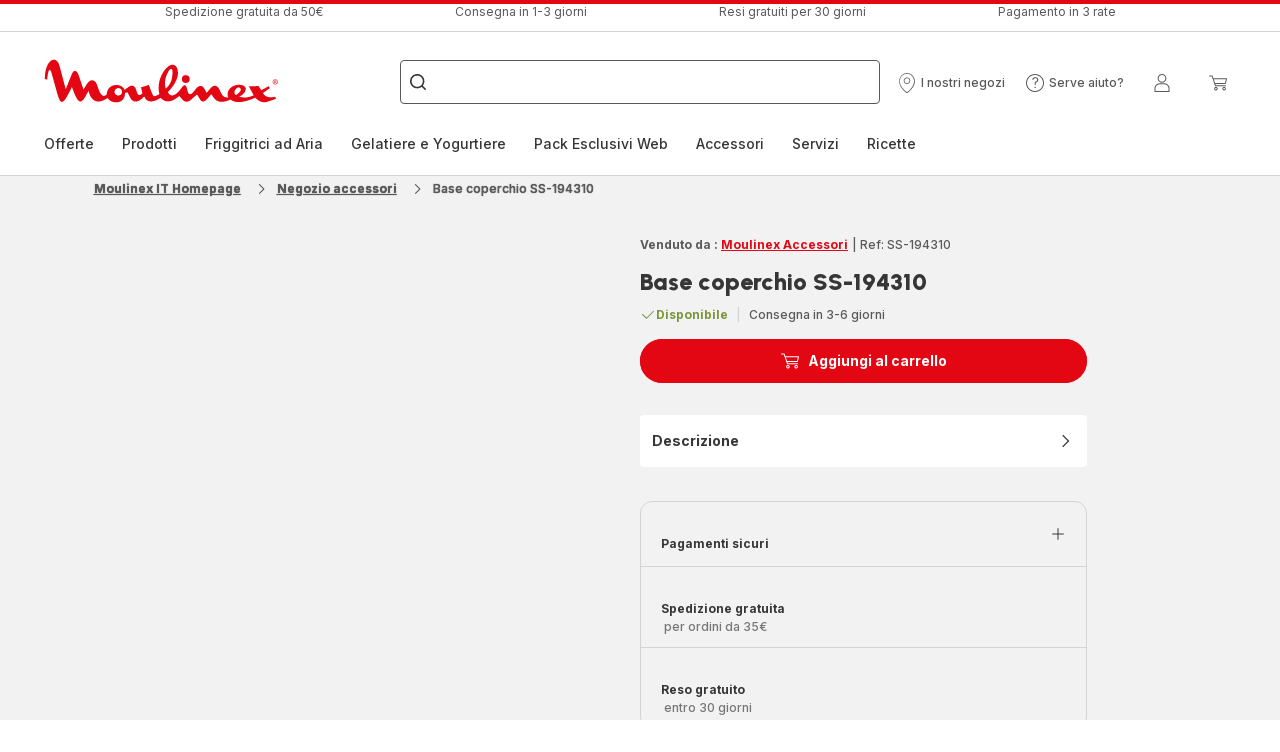

--- FILE ---
content_type: image/svg+xml
request_url: https://www.moulinex.it/assets/icons/icons_moulinex/icon-check.svg
body_size: -193
content:
<svg xmlns="http://www.w3.org/2000/svg">
  <symbol viewBox="0 0 20 20" id="icon-check">
    <path d="M8.125 15L2.5 9.37499L3.38375 8.49124L8.125 13.2319L16.6163 4.74124L17.5 5.62499L8.125 15Z" />
  </symbol>
</svg>
